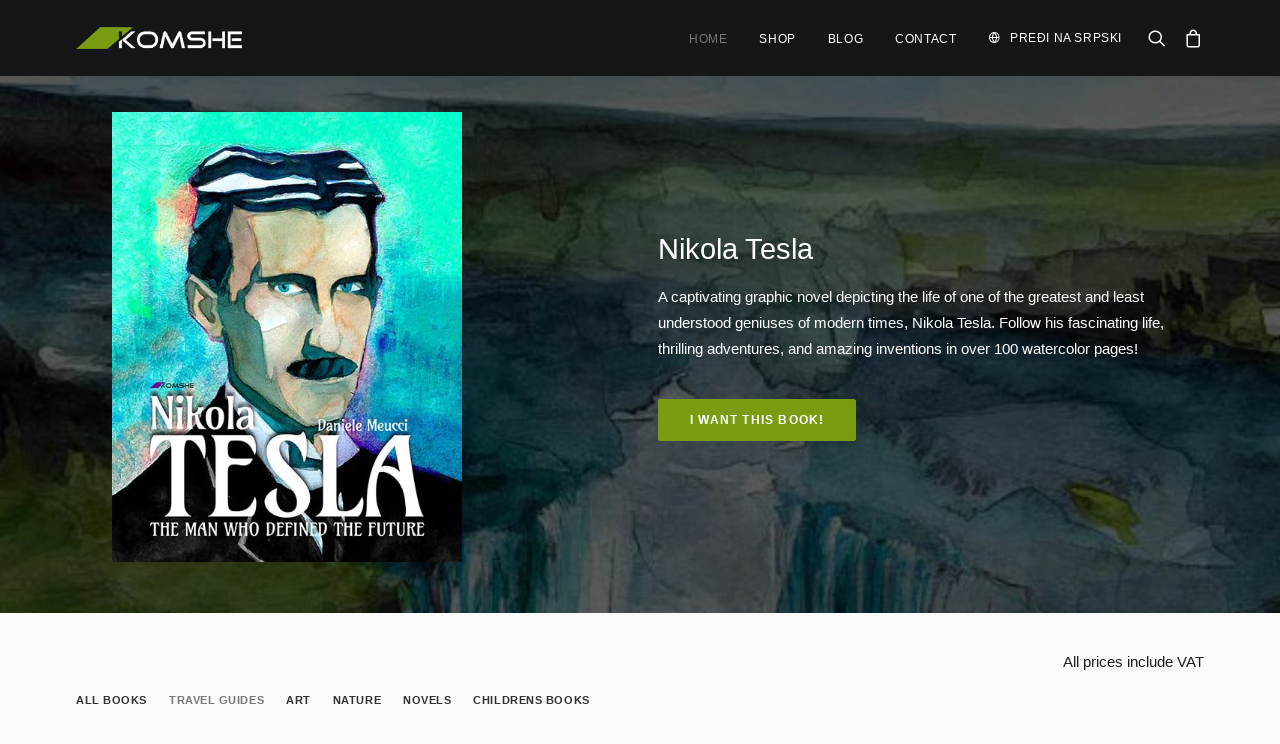

--- FILE ---
content_type: text/html; charset=UTF-8
request_url: https://komshe.com/eng/?id=index-204671&ucat=23
body_size: 17648
content:
<!DOCTYPE html>
<html class="no-touch" lang="en-US" xmlns="http://www.w3.org/1999/xhtml">
<head>
<meta http-equiv="Content-Type" content="text/html; charset=UTF-8">
<meta name="viewport" content="width=device-width, initial-scale=1">
<link rel="profile" href="http://gmpg.org/xfn/11">
<link rel="pingback" href="https://komshe.com/eng/xmlrpc.php">
<meta name='robots' content='index, follow, max-image-preview:large, max-snippet:-1, max-video-preview:-1' />
	<style>img:is([sizes="auto" i], [sizes^="auto," i]) { contain-intrinsic-size: 3000px 1500px }</style>
	
<!-- Google Tag Manager for WordPress by gtm4wp.com -->
<script data-cfasync="false" data-pagespeed-no-defer>
	var gtm4wp_datalayer_name = "dataLayer";
	var dataLayer = dataLayer || [];
</script>
<!-- End Google Tag Manager for WordPress by gtm4wp.com -->
	<!-- This site is optimized with the Yoast SEO plugin v26.8 - https://yoast.com/product/yoast-seo-wordpress/ -->
	<title>Home - Komshe ENG</title>
	<link rel="canonical" href="https://komshe.com/eng/" />
	<meta property="og:locale" content="en_US" />
	<meta property="og:type" content="website" />
	<meta property="og:title" content="Home - Komshe ENG" />
	<meta property="og:url" content="https://komshe.com/eng/" />
	<meta property="og:site_name" content="Komshe ENG" />
	<meta property="article:modified_time" content="2021-11-20T20:40:14+00:00" />
	<meta name="twitter:card" content="summary_large_image" />
	<script type="application/ld+json" class="yoast-schema-graph">{"@context":"https://schema.org","@graph":[{"@type":"WebPage","@id":"https://komshe.com/eng/","url":"https://komshe.com/eng/","name":"Home - Komshe ENG","isPartOf":{"@id":"https://komshe.com/eng/#website"},"datePublished":"2021-11-20T11:06:55+00:00","dateModified":"2021-11-20T20:40:14+00:00","breadcrumb":{"@id":"https://komshe.com/eng/#breadcrumb"},"inLanguage":"en-US","potentialAction":[{"@type":"ReadAction","target":["https://komshe.com/eng/"]}]},{"@type":"BreadcrumbList","@id":"https://komshe.com/eng/#breadcrumb","itemListElement":[{"@type":"ListItem","position":1,"name":"Home"}]},{"@type":"WebSite","@id":"https://komshe.com/eng/#website","url":"https://komshe.com/eng/","name":"Komshe ENG","description":"Books you will love!","potentialAction":[{"@type":"SearchAction","target":{"@type":"EntryPoint","urlTemplate":"https://komshe.com/eng/?s={search_term_string}"},"query-input":{"@type":"PropertyValueSpecification","valueRequired":true,"valueName":"search_term_string"}}],"inLanguage":"en-US"}]}</script>
	<!-- / Yoast SEO plugin. -->


<link rel="alternate" type="application/rss+xml" title="Komshe ENG &raquo; Feed" href="https://komshe.com/eng/feed/" />
<link rel="alternate" type="application/rss+xml" title="Komshe ENG &raquo; Comments Feed" href="https://komshe.com/eng/comments/feed/" />
<script type="text/javascript">
/* <![CDATA[ */
window._wpemojiSettings = {"baseUrl":"https:\/\/s.w.org\/images\/core\/emoji\/16.0.1\/72x72\/","ext":".png","svgUrl":"https:\/\/s.w.org\/images\/core\/emoji\/16.0.1\/svg\/","svgExt":".svg","source":{"concatemoji":"https:\/\/komshe.com\/eng\/wp-includes\/js\/wp-emoji-release.min.js?ver=6.8.3"}};
/*! This file is auto-generated */
!function(s,n){var o,i,e;function c(e){try{var t={supportTests:e,timestamp:(new Date).valueOf()};sessionStorage.setItem(o,JSON.stringify(t))}catch(e){}}function p(e,t,n){e.clearRect(0,0,e.canvas.width,e.canvas.height),e.fillText(t,0,0);var t=new Uint32Array(e.getImageData(0,0,e.canvas.width,e.canvas.height).data),a=(e.clearRect(0,0,e.canvas.width,e.canvas.height),e.fillText(n,0,0),new Uint32Array(e.getImageData(0,0,e.canvas.width,e.canvas.height).data));return t.every(function(e,t){return e===a[t]})}function u(e,t){e.clearRect(0,0,e.canvas.width,e.canvas.height),e.fillText(t,0,0);for(var n=e.getImageData(16,16,1,1),a=0;a<n.data.length;a++)if(0!==n.data[a])return!1;return!0}function f(e,t,n,a){switch(t){case"flag":return n(e,"\ud83c\udff3\ufe0f\u200d\u26a7\ufe0f","\ud83c\udff3\ufe0f\u200b\u26a7\ufe0f")?!1:!n(e,"\ud83c\udde8\ud83c\uddf6","\ud83c\udde8\u200b\ud83c\uddf6")&&!n(e,"\ud83c\udff4\udb40\udc67\udb40\udc62\udb40\udc65\udb40\udc6e\udb40\udc67\udb40\udc7f","\ud83c\udff4\u200b\udb40\udc67\u200b\udb40\udc62\u200b\udb40\udc65\u200b\udb40\udc6e\u200b\udb40\udc67\u200b\udb40\udc7f");case"emoji":return!a(e,"\ud83e\udedf")}return!1}function g(e,t,n,a){var r="undefined"!=typeof WorkerGlobalScope&&self instanceof WorkerGlobalScope?new OffscreenCanvas(300,150):s.createElement("canvas"),o=r.getContext("2d",{willReadFrequently:!0}),i=(o.textBaseline="top",o.font="600 32px Arial",{});return e.forEach(function(e){i[e]=t(o,e,n,a)}),i}function t(e){var t=s.createElement("script");t.src=e,t.defer=!0,s.head.appendChild(t)}"undefined"!=typeof Promise&&(o="wpEmojiSettingsSupports",i=["flag","emoji"],n.supports={everything:!0,everythingExceptFlag:!0},e=new Promise(function(e){s.addEventListener("DOMContentLoaded",e,{once:!0})}),new Promise(function(t){var n=function(){try{var e=JSON.parse(sessionStorage.getItem(o));if("object"==typeof e&&"number"==typeof e.timestamp&&(new Date).valueOf()<e.timestamp+604800&&"object"==typeof e.supportTests)return e.supportTests}catch(e){}return null}();if(!n){if("undefined"!=typeof Worker&&"undefined"!=typeof OffscreenCanvas&&"undefined"!=typeof URL&&URL.createObjectURL&&"undefined"!=typeof Blob)try{var e="postMessage("+g.toString()+"("+[JSON.stringify(i),f.toString(),p.toString(),u.toString()].join(",")+"));",a=new Blob([e],{type:"text/javascript"}),r=new Worker(URL.createObjectURL(a),{name:"wpTestEmojiSupports"});return void(r.onmessage=function(e){c(n=e.data),r.terminate(),t(n)})}catch(e){}c(n=g(i,f,p,u))}t(n)}).then(function(e){for(var t in e)n.supports[t]=e[t],n.supports.everything=n.supports.everything&&n.supports[t],"flag"!==t&&(n.supports.everythingExceptFlag=n.supports.everythingExceptFlag&&n.supports[t]);n.supports.everythingExceptFlag=n.supports.everythingExceptFlag&&!n.supports.flag,n.DOMReady=!1,n.readyCallback=function(){n.DOMReady=!0}}).then(function(){return e}).then(function(){var e;n.supports.everything||(n.readyCallback(),(e=n.source||{}).concatemoji?t(e.concatemoji):e.wpemoji&&e.twemoji&&(t(e.twemoji),t(e.wpemoji)))}))}((window,document),window._wpemojiSettings);
/* ]]> */
</script>
<style id='wp-emoji-styles-inline-css' type='text/css'>

	img.wp-smiley, img.emoji {
		display: inline !important;
		border: none !important;
		box-shadow: none !important;
		height: 1em !important;
		width: 1em !important;
		margin: 0 0.07em !important;
		vertical-align: -0.1em !important;
		background: none !important;
		padding: 0 !important;
	}
</style>
<link rel='stylesheet' id='wp-block-library-css' href='https://komshe.com/eng/wp-includes/css/dist/block-library/style.min.css?ver=6.8.3' type='text/css' media='all' />
<style id='classic-theme-styles-inline-css' type='text/css'>
/*! This file is auto-generated */
.wp-block-button__link{color:#fff;background-color:#32373c;border-radius:9999px;box-shadow:none;text-decoration:none;padding:calc(.667em + 2px) calc(1.333em + 2px);font-size:1.125em}.wp-block-file__button{background:#32373c;color:#fff;text-decoration:none}
</style>
<style id='global-styles-inline-css' type='text/css'>
:root{--wp--preset--aspect-ratio--square: 1;--wp--preset--aspect-ratio--4-3: 4/3;--wp--preset--aspect-ratio--3-4: 3/4;--wp--preset--aspect-ratio--3-2: 3/2;--wp--preset--aspect-ratio--2-3: 2/3;--wp--preset--aspect-ratio--16-9: 16/9;--wp--preset--aspect-ratio--9-16: 9/16;--wp--preset--color--black: #000000;--wp--preset--color--cyan-bluish-gray: #abb8c3;--wp--preset--color--white: #ffffff;--wp--preset--color--pale-pink: #f78da7;--wp--preset--color--vivid-red: #cf2e2e;--wp--preset--color--luminous-vivid-orange: #ff6900;--wp--preset--color--luminous-vivid-amber: #fcb900;--wp--preset--color--light-green-cyan: #7bdcb5;--wp--preset--color--vivid-green-cyan: #00d084;--wp--preset--color--pale-cyan-blue: #8ed1fc;--wp--preset--color--vivid-cyan-blue: #0693e3;--wp--preset--color--vivid-purple: #9b51e0;--wp--preset--gradient--vivid-cyan-blue-to-vivid-purple: linear-gradient(135deg,rgba(6,147,227,1) 0%,rgb(155,81,224) 100%);--wp--preset--gradient--light-green-cyan-to-vivid-green-cyan: linear-gradient(135deg,rgb(122,220,180) 0%,rgb(0,208,130) 100%);--wp--preset--gradient--luminous-vivid-amber-to-luminous-vivid-orange: linear-gradient(135deg,rgba(252,185,0,1) 0%,rgba(255,105,0,1) 100%);--wp--preset--gradient--luminous-vivid-orange-to-vivid-red: linear-gradient(135deg,rgba(255,105,0,1) 0%,rgb(207,46,46) 100%);--wp--preset--gradient--very-light-gray-to-cyan-bluish-gray: linear-gradient(135deg,rgb(238,238,238) 0%,rgb(169,184,195) 100%);--wp--preset--gradient--cool-to-warm-spectrum: linear-gradient(135deg,rgb(74,234,220) 0%,rgb(151,120,209) 20%,rgb(207,42,186) 40%,rgb(238,44,130) 60%,rgb(251,105,98) 80%,rgb(254,248,76) 100%);--wp--preset--gradient--blush-light-purple: linear-gradient(135deg,rgb(255,206,236) 0%,rgb(152,150,240) 100%);--wp--preset--gradient--blush-bordeaux: linear-gradient(135deg,rgb(254,205,165) 0%,rgb(254,45,45) 50%,rgb(107,0,62) 100%);--wp--preset--gradient--luminous-dusk: linear-gradient(135deg,rgb(255,203,112) 0%,rgb(199,81,192) 50%,rgb(65,88,208) 100%);--wp--preset--gradient--pale-ocean: linear-gradient(135deg,rgb(255,245,203) 0%,rgb(182,227,212) 50%,rgb(51,167,181) 100%);--wp--preset--gradient--electric-grass: linear-gradient(135deg,rgb(202,248,128) 0%,rgb(113,206,126) 100%);--wp--preset--gradient--midnight: linear-gradient(135deg,rgb(2,3,129) 0%,rgb(40,116,252) 100%);--wp--preset--font-size--small: 13px;--wp--preset--font-size--medium: 20px;--wp--preset--font-size--large: 36px;--wp--preset--font-size--x-large: 42px;--wp--preset--spacing--20: 0.44rem;--wp--preset--spacing--30: 0.67rem;--wp--preset--spacing--40: 1rem;--wp--preset--spacing--50: 1.5rem;--wp--preset--spacing--60: 2.25rem;--wp--preset--spacing--70: 3.38rem;--wp--preset--spacing--80: 5.06rem;--wp--preset--shadow--natural: 6px 6px 9px rgba(0, 0, 0, 0.2);--wp--preset--shadow--deep: 12px 12px 50px rgba(0, 0, 0, 0.4);--wp--preset--shadow--sharp: 6px 6px 0px rgba(0, 0, 0, 0.2);--wp--preset--shadow--outlined: 6px 6px 0px -3px rgba(255, 255, 255, 1), 6px 6px rgba(0, 0, 0, 1);--wp--preset--shadow--crisp: 6px 6px 0px rgba(0, 0, 0, 1);}:where(.is-layout-flex){gap: 0.5em;}:where(.is-layout-grid){gap: 0.5em;}body .is-layout-flex{display: flex;}.is-layout-flex{flex-wrap: wrap;align-items: center;}.is-layout-flex > :is(*, div){margin: 0;}body .is-layout-grid{display: grid;}.is-layout-grid > :is(*, div){margin: 0;}:where(.wp-block-columns.is-layout-flex){gap: 2em;}:where(.wp-block-columns.is-layout-grid){gap: 2em;}:where(.wp-block-post-template.is-layout-flex){gap: 1.25em;}:where(.wp-block-post-template.is-layout-grid){gap: 1.25em;}.has-black-color{color: var(--wp--preset--color--black) !important;}.has-cyan-bluish-gray-color{color: var(--wp--preset--color--cyan-bluish-gray) !important;}.has-white-color{color: var(--wp--preset--color--white) !important;}.has-pale-pink-color{color: var(--wp--preset--color--pale-pink) !important;}.has-vivid-red-color{color: var(--wp--preset--color--vivid-red) !important;}.has-luminous-vivid-orange-color{color: var(--wp--preset--color--luminous-vivid-orange) !important;}.has-luminous-vivid-amber-color{color: var(--wp--preset--color--luminous-vivid-amber) !important;}.has-light-green-cyan-color{color: var(--wp--preset--color--light-green-cyan) !important;}.has-vivid-green-cyan-color{color: var(--wp--preset--color--vivid-green-cyan) !important;}.has-pale-cyan-blue-color{color: var(--wp--preset--color--pale-cyan-blue) !important;}.has-vivid-cyan-blue-color{color: var(--wp--preset--color--vivid-cyan-blue) !important;}.has-vivid-purple-color{color: var(--wp--preset--color--vivid-purple) !important;}.has-black-background-color{background-color: var(--wp--preset--color--black) !important;}.has-cyan-bluish-gray-background-color{background-color: var(--wp--preset--color--cyan-bluish-gray) !important;}.has-white-background-color{background-color: var(--wp--preset--color--white) !important;}.has-pale-pink-background-color{background-color: var(--wp--preset--color--pale-pink) !important;}.has-vivid-red-background-color{background-color: var(--wp--preset--color--vivid-red) !important;}.has-luminous-vivid-orange-background-color{background-color: var(--wp--preset--color--luminous-vivid-orange) !important;}.has-luminous-vivid-amber-background-color{background-color: var(--wp--preset--color--luminous-vivid-amber) !important;}.has-light-green-cyan-background-color{background-color: var(--wp--preset--color--light-green-cyan) !important;}.has-vivid-green-cyan-background-color{background-color: var(--wp--preset--color--vivid-green-cyan) !important;}.has-pale-cyan-blue-background-color{background-color: var(--wp--preset--color--pale-cyan-blue) !important;}.has-vivid-cyan-blue-background-color{background-color: var(--wp--preset--color--vivid-cyan-blue) !important;}.has-vivid-purple-background-color{background-color: var(--wp--preset--color--vivid-purple) !important;}.has-black-border-color{border-color: var(--wp--preset--color--black) !important;}.has-cyan-bluish-gray-border-color{border-color: var(--wp--preset--color--cyan-bluish-gray) !important;}.has-white-border-color{border-color: var(--wp--preset--color--white) !important;}.has-pale-pink-border-color{border-color: var(--wp--preset--color--pale-pink) !important;}.has-vivid-red-border-color{border-color: var(--wp--preset--color--vivid-red) !important;}.has-luminous-vivid-orange-border-color{border-color: var(--wp--preset--color--luminous-vivid-orange) !important;}.has-luminous-vivid-amber-border-color{border-color: var(--wp--preset--color--luminous-vivid-amber) !important;}.has-light-green-cyan-border-color{border-color: var(--wp--preset--color--light-green-cyan) !important;}.has-vivid-green-cyan-border-color{border-color: var(--wp--preset--color--vivid-green-cyan) !important;}.has-pale-cyan-blue-border-color{border-color: var(--wp--preset--color--pale-cyan-blue) !important;}.has-vivid-cyan-blue-border-color{border-color: var(--wp--preset--color--vivid-cyan-blue) !important;}.has-vivid-purple-border-color{border-color: var(--wp--preset--color--vivid-purple) !important;}.has-vivid-cyan-blue-to-vivid-purple-gradient-background{background: var(--wp--preset--gradient--vivid-cyan-blue-to-vivid-purple) !important;}.has-light-green-cyan-to-vivid-green-cyan-gradient-background{background: var(--wp--preset--gradient--light-green-cyan-to-vivid-green-cyan) !important;}.has-luminous-vivid-amber-to-luminous-vivid-orange-gradient-background{background: var(--wp--preset--gradient--luminous-vivid-amber-to-luminous-vivid-orange) !important;}.has-luminous-vivid-orange-to-vivid-red-gradient-background{background: var(--wp--preset--gradient--luminous-vivid-orange-to-vivid-red) !important;}.has-very-light-gray-to-cyan-bluish-gray-gradient-background{background: var(--wp--preset--gradient--very-light-gray-to-cyan-bluish-gray) !important;}.has-cool-to-warm-spectrum-gradient-background{background: var(--wp--preset--gradient--cool-to-warm-spectrum) !important;}.has-blush-light-purple-gradient-background{background: var(--wp--preset--gradient--blush-light-purple) !important;}.has-blush-bordeaux-gradient-background{background: var(--wp--preset--gradient--blush-bordeaux) !important;}.has-luminous-dusk-gradient-background{background: var(--wp--preset--gradient--luminous-dusk) !important;}.has-pale-ocean-gradient-background{background: var(--wp--preset--gradient--pale-ocean) !important;}.has-electric-grass-gradient-background{background: var(--wp--preset--gradient--electric-grass) !important;}.has-midnight-gradient-background{background: var(--wp--preset--gradient--midnight) !important;}.has-small-font-size{font-size: var(--wp--preset--font-size--small) !important;}.has-medium-font-size{font-size: var(--wp--preset--font-size--medium) !important;}.has-large-font-size{font-size: var(--wp--preset--font-size--large) !important;}.has-x-large-font-size{font-size: var(--wp--preset--font-size--x-large) !important;}
:where(.wp-block-post-template.is-layout-flex){gap: 1.25em;}:where(.wp-block-post-template.is-layout-grid){gap: 1.25em;}
:where(.wp-block-columns.is-layout-flex){gap: 2em;}:where(.wp-block-columns.is-layout-grid){gap: 2em;}
:root :where(.wp-block-pullquote){font-size: 1.5em;line-height: 1.6;}
</style>
<style id='woocommerce-inline-inline-css' type='text/css'>
.woocommerce form .form-row .required { visibility: visible; }
</style>
<link rel='stylesheet' id='uncode-style-css' href='https://komshe.com/eng/wp-content/themes/uncode/library/css/style.css?ver=1921624532' type='text/css' media='all' />
<style id='uncode-style-inline-css' type='text/css'>

@media (min-width: 960px) { .limit-width { max-width: 1200px; margin: auto;}}
.menu-primary ul.menu-smart > li > a, .menu-primary ul.menu-smart li.dropdown > a, .menu-primary ul.menu-smart li.mega-menu > a, .vmenu-container ul.menu-smart > li > a, .vmenu-container ul.menu-smart li.dropdown > a { text-transform: uppercase; }
#changer-back-color { transition: background-color 1000ms cubic-bezier(0.25, 1, 0.5, 1) !important; } #changer-back-color > div { transition: opacity 1000ms cubic-bezier(0.25, 1, 0.5, 1) !important; } body.bg-changer-init.disable-hover .main-wrapper .style-light,  body.bg-changer-init.disable-hover .main-wrapper .style-light h1,  body.bg-changer-init.disable-hover .main-wrapper .style-light h2, body.bg-changer-init.disable-hover .main-wrapper .style-light h3, body.bg-changer-init.disable-hover .main-wrapper .style-light h4, body.bg-changer-init.disable-hover .main-wrapper .style-light h5, body.bg-changer-init.disable-hover .main-wrapper .style-light h6, body.bg-changer-init.disable-hover .main-wrapper .style-light a, body.bg-changer-init.disable-hover .main-wrapper .style-dark, body.bg-changer-init.disable-hover .main-wrapper .style-dark h1, body.bg-changer-init.disable-hover .main-wrapper .style-dark h2, body.bg-changer-init.disable-hover .main-wrapper .style-dark h3, body.bg-changer-init.disable-hover .main-wrapper .style-dark h4, body.bg-changer-init.disable-hover .main-wrapper .style-dark h5, body.bg-changer-init.disable-hover .main-wrapper .style-dark h6, body.bg-changer-init.disable-hover .main-wrapper .style-dark a { transition: color 1000ms cubic-bezier(0.25, 1, 0.5, 1) !important; }
</style>
<link rel='stylesheet' id='uncode-woocommerce-css' href='https://komshe.com/eng/wp-content/themes/uncode/library/css/woocommerce.css?ver=1921624532' type='text/css' media='all' />
<link rel='stylesheet' id='uncode-icons-css' href='https://komshe.com/eng/wp-content/themes/uncode/library/css/uncode-icons.css?ver=1921624532' type='text/css' media='all' />
<link rel='stylesheet' id='uncode-custom-style-css' href='https://komshe.com/eng/wp-content/themes/uncode/library/css/style-custom3.css?ver=1921624532' type='text/css' media='all' />
<style id='uncode-custom-style-inline-css' type='text/css'>
ul.pagination li.page-prev, ul.pagination li.page-next {display:none !important;}li.additional_information_tab {display:none !important;}div.tab-content {display:none !important;}
</style>
<script type="text/javascript" src="https://komshe.com/eng/wp-includes/js/jquery/jquery.min.js?ver=3.7.1" id="jquery-core-js"></script>
<script type="text/javascript" src="https://komshe.com/eng/wp-includes/js/jquery/jquery-migrate.min.js?ver=3.4.1" id="jquery-migrate-js"></script>
<script type="text/javascript" src="https://komshe.com/eng/wp-content/plugins/woocommerce/assets/js/jquery-blockui/jquery.blockUI.min.js?ver=2.7.0-wc.10.4.3" id="wc-jquery-blockui-js" data-wp-strategy="defer"></script>
<script type="text/javascript" id="wc-add-to-cart-js-extra">
/* <![CDATA[ */
var wc_add_to_cart_params = {"ajax_url":"\/eng\/wp-admin\/admin-ajax.php","wc_ajax_url":"\/eng\/?wc-ajax=%%endpoint%%","i18n_view_cart":"View cart","cart_url":"https:\/\/komshe.com\/eng\/cart\/","is_cart":"","cart_redirect_after_add":"no"};
/* ]]> */
</script>
<script type="text/javascript" src="https://komshe.com/eng/wp-content/plugins/woocommerce/assets/js/frontend/add-to-cart.min.js?ver=10.4.3" id="wc-add-to-cart-js" data-wp-strategy="defer"></script>
<script type="text/javascript" src="https://komshe.com/eng/wp-content/plugins/woocommerce/assets/js/js-cookie/js.cookie.min.js?ver=2.1.4-wc.10.4.3" id="wc-js-cookie-js" data-wp-strategy="defer"></script>
<script type="text/javascript" id="woocommerce-js-extra">
/* <![CDATA[ */
var woocommerce_params = {"ajax_url":"\/eng\/wp-admin\/admin-ajax.php","wc_ajax_url":"\/eng\/?wc-ajax=%%endpoint%%","i18n_password_show":"Show password","i18n_password_hide":"Hide password"};
/* ]]> */
</script>
<script type="text/javascript" src="https://komshe.com/eng/wp-content/plugins/woocommerce/assets/js/frontend/woocommerce.min.js?ver=10.4.3" id="woocommerce-js" defer="defer" data-wp-strategy="defer"></script>
<script type="text/javascript" src="https://komshe.com/eng/wp-content/plugins/uncode-js_composer/assets/js/vendors/woocommerce-add-to-cart.js?ver=8.5" id="vc_woocommerce-add-to-cart-js-js"></script>
<script type="text/javascript" src="/eng/wp-content/themes/uncode/library/js/ai-uncode.js" id="uncodeAI" data-home="/eng/" data-path="/eng/" data-breakpoints-images="258,516,720,1032,1440,2064,2880" id="ai-uncode-js"></script>
<script type="text/javascript" id="uncode-init-js-extra">
/* <![CDATA[ */
var SiteParameters = {"days":"days","hours":"hours","minutes":"minutes","seconds":"seconds","constant_scroll":"on","scroll_speed":"2","parallax_factor":"0.25","loading":"Loading\u2026","slide_name":"slide","slide_footer":"footer","ajax_url":"https:\/\/komshe.com\/eng\/wp-admin\/admin-ajax.php","nonce_adaptive_images":"fb7911c758","nonce_srcset_async":"4990e0ca4a","enable_debug":"","block_mobile_videos":"","is_frontend_editor":"","main_width":["1200","px"],"mobile_parallax_allowed":"","listen_for_screen_update":"1","wireframes_plugin_active":"","sticky_elements":"off","resize_quality":"90","register_metadata":"","bg_changer_time":"1000","update_wc_fragments":"1","optimize_shortpixel_image":"","menu_mobile_offcanvas_gap":"45","custom_cursor_selector":"[href], .trigger-overlay, .owl-next, .owl-prev, .owl-dot, input[type=\"submit\"], input[type=\"checkbox\"], button[type=\"submit\"], a[class^=\"ilightbox\"], .ilightbox-thumbnail, .ilightbox-prev, .ilightbox-next, .overlay-close, .unmodal-close, .qty-inset > span, .share-button li, .uncode-post-titles .tmb.tmb-click-area, .btn-link, .tmb-click-row .t-inside, .lg-outer button, .lg-thumb img, a[data-lbox], .uncode-close-offcanvas-overlay, .uncode-nav-next, .uncode-nav-prev, .uncode-nav-index","mobile_parallax_animation":"","lbox_enhanced":"","native_media_player":"1","vimeoPlayerParams":"?autoplay=0","ajax_filter_key_search":"key","ajax_filter_key_unfilter":"unfilter","index_pagination_disable_scroll":"","index_pagination_scroll_to":"","uncode_wc_popup_cart_qty":"","disable_hover_hack":"","uncode_nocookie":"","menuHideOnClick":"1","smoothScroll":"off","smoothScrollDisableHover":"","smoothScrollQuery":"960","uncode_force_onepage_dots":"","uncode_smooth_scroll_safe":"","uncode_lb_add_galleries":", .gallery","uncode_lb_add_items":", .gallery .gallery-item a","uncode_prev_label":"Previous","uncode_next_label":"Next","uncode_slide_label":"Slide","uncode_share_label":"Share on %","uncode_has_ligatures":"","uncode_is_accessible":"","uncode_carousel_itemSelector":"*:not(.hidden)","uncode_adaptive":"1","ai_breakpoints":"258,516,720,1032,1440,2064,2880","uncode_limit_width":"1200px"};
/* ]]> */
</script>
<script type="text/javascript" src="https://komshe.com/eng/wp-content/themes/uncode/library/js/init.js?ver=1921624532" id="uncode-init-js"></script>
<script></script><link rel="https://api.w.org/" href="https://komshe.com/eng/wp-json/" /><link rel="alternate" title="JSON" type="application/json" href="https://komshe.com/eng/wp-json/wp/v2/pages/42" /><link rel="EditURI" type="application/rsd+xml" title="RSD" href="https://komshe.com/eng/xmlrpc.php?rsd" />
<meta name="generator" content="WordPress 6.8.3" />
<meta name="generator" content="WooCommerce 10.4.3" />
<link rel='shortlink' href='https://komshe.com/eng/' />
<link rel="alternate" title="oEmbed (JSON)" type="application/json+oembed" href="https://komshe.com/eng/wp-json/oembed/1.0/embed?url=https%3A%2F%2Fkomshe.com%2Feng%2F" />
<link rel="alternate" title="oEmbed (XML)" type="text/xml+oembed" href="https://komshe.com/eng/wp-json/oembed/1.0/embed?url=https%3A%2F%2Fkomshe.com%2Feng%2F&#038;format=xml" />

<!-- Google Tag Manager for WordPress by gtm4wp.com -->
<!-- GTM Container placement set to footer -->
<script data-cfasync="false" data-pagespeed-no-defer>
</script>
<!-- End Google Tag Manager for WordPress by gtm4wp.com -->	<noscript><style>.woocommerce-product-gallery{ opacity: 1 !important; }</style></noscript>
	<link rel="icon" href="https://komshe.com/eng/wp-content/uploads/sites/3/2021/11/cropped-komshe-icon-32x32.png" sizes="32x32" />
<link rel="icon" href="https://komshe.com/eng/wp-content/uploads/sites/3/2021/11/cropped-komshe-icon-192x192.png" sizes="192x192" />
<link rel="apple-touch-icon" href="https://komshe.com/eng/wp-content/uploads/sites/3/2021/11/cropped-komshe-icon-180x180.png" />
<meta name="msapplication-TileImage" content="https://komshe.com/eng/wp-content/uploads/sites/3/2021/11/cropped-komshe-icon-270x270.png" />
<noscript><style> .wpb_animate_when_almost_visible { opacity: 1; }</style></noscript></head>
<body class="home wp-singular page-template-default page page-id-42 wp-theme-uncode  style-color-609348-bg theme-uncode woocommerce-no-js hormenu-position-left hmenu hmenu-position-right header-full-width main-center-align menu-mobile-transparent textual-accent-color menu-mobile-default mobile-parallax-not-allowed ilb-no-bounce unreg qw-body-scroll-disabled menu-sticky-fix no-qty-fx uncode-sidecart-mobile-disabled wpb-js-composer js-comp-ver-8.5 vc_responsive" data-border="0">

			<div id="vh_layout_help"></div><div class="body-borders" data-border="0"><div class="top-border body-border-shadow"></div><div class="right-border body-border-shadow"></div><div class="bottom-border body-border-shadow"></div><div class="left-border body-border-shadow"></div><div class="top-border style-light-bg"></div><div class="right-border style-light-bg"></div><div class="bottom-border style-light-bg"></div><div class="left-border style-light-bg"></div></div>	<div class="box-wrapper">
		<div class="box-container">
		<script type="text/javascript" id="initBox">UNCODE.initBox();</script>
		<div class="menu-wrapper menu-shrink menu-sticky">
													
													<header id="masthead" class="navbar menu-primary menu-dark submenu-dark menu-transparent menu-add-padding style-dark-original menu-absolute menu-with-logo">
														<div class="menu-container style-color-wayh-bg menu-no-borders" role="navigation">
															<div class="row-menu limit-width">
																<div class="row-menu-inner">
																	<div id="logo-container-mobile" class="col-lg-0 logo-container middle">
																		<div id="main-logo" class="navbar-header style-dark">
																			<a href="https://komshe.com/eng/" class="navbar-brand" data-minheight="18" aria-label="Komshe ENG"><div class="logo-image main-logo logo-skinnable" data-maxheight="22" style="height: 22px;"><img decoding="async" src="https://komshe.com/eng/wp-content/uploads/sites/3/2021/11/komshe_logo_footer_retina.png" alt="logo" width="544" height="72" class="img-responsive" /></div></a>
																		</div>
																		<div class="mmb-container"><div class="mobile-additional-icons"></div><div class="mobile-menu-button mobile-menu-button-dark lines-button" aria-label="Toggle menu" role="button" tabindex="0"><span class="lines"><span></span></span></div></div>
																	</div>
																	<div class="col-lg-12 main-menu-container middle">
																		<div class="menu-horizontal ">
																			<div class="menu-horizontal-inner">
																				<div class="nav navbar-nav navbar-main navbar-nav-first"><ul id="menu-main_menu" class="menu-primary-inner menu-smart sm" role="menu"><li role="menuitem"  id="menu-item-49" class="menu-item menu-item-type-post_type menu-item-object-page menu-item-home current-menu-item page_item page-item-42 current_page_item menu-item-49 active menu-item-link"><a href="https://komshe.com/eng/">Home<i class="fa fa-angle-right fa-dropdown"></i></a></li>
<li role="menuitem"  id="menu-item-18" class="menu-item menu-item-type-post_type menu-item-object-page menu-item-18 menu-item-link"><a href="https://komshe.com/eng/shop/">Shop<i class="fa fa-angle-right fa-dropdown"></i></a></li>
<li role="menuitem"  id="menu-item-24" class="menu-item menu-item-type-post_type menu-item-object-page menu-item-24 menu-item-link"><a href="https://komshe.com/eng/blog/">Blog<i class="fa fa-angle-right fa-dropdown"></i></a></li>
<li role="menuitem"  id="menu-item-23" class="menu-item menu-item-type-post_type menu-item-object-page menu-item-23 menu-item-link"><a href="https://komshe.com/eng/contact/">Contact<i class="fa fa-angle-right fa-dropdown"></i></a></li>
<li role="menuitem"  id="menu-item-50" class="menu-item menu-item-type-custom menu-item-object-custom menu-item-50 menu-item-link"><a href="https://komshe.com/sr/"><i class="menu-icon fa fa-globe3"></i>PREĐI NA SRPSKI<i class="fa fa-angle-right fa-dropdown"></i></a></li>
</ul></div><div class="uncode-close-offcanvas-mobile lines-button close navbar-mobile-el"><span class="lines"></span></div><div class="nav navbar-nav navbar-nav-last navbar-extra-icons"><ul class="menu-smart sm menu-icons menu-smart-social" role="menu"><li role="menuitem" class="menu-item-link search-icon style-dark dropdown "><a href="#" class="trigger-overlay search-icon" role="button" data-area="search" data-container="box-container" aria-label="Search">
													<i class="fa fa-search3"></i><span class="desktop-hidden"><span>Search</span></span><i class="fa fa-angle-down fa-dropdown desktop-hidden"></i>
													</a><ul role="menu" class="drop-menu desktop-hidden">
														<li role="menuitem">
															<form class="search" method="get" action="https://komshe.com/eng/">
																<input type="search" class="search-field no-livesearch" placeholder="Search…" value="" name="s" title="Search…" /></form>
														</li>
													</ul></li><li role="menuitem" class=" uncode-cart menu-item-link menu-item menu-item-has-children dropdown" role="menuitem" aria-label="Cart">
		<a href="https://komshe.com/eng/cart/" data-toggle="dropdown" class="dropdown-toggle" data-type="title" title="cart">
			<span class="cart-icon-container">
									<i class="fa fa-bag"></i><span class="desktop-hidden">Cart</span>
				
																<span class="badge" style="display: none;"></span>
											
				
				<i class="fa fa-angle-down fa-dropdown  desktop-hidden"></i>
			</span>
		</a>

					<ul role="menu" class="drop-menu sm-nowrap cart_list product_list_widget uncode-cart-dropdown">
									<li><span>Your cart is currently empty.</span></li>							</ul>
			</li></ul></div><div class="desktop-hidden menu-accordion-secondary">
														 							</div></div>
																		</div>
																	</div>
																</div>
															</div></div>
													</header>
												</div>			<script type="text/javascript" id="fixMenuHeight">UNCODE.fixMenuHeight();</script>
						<div class="main-wrapper">
				<div class="main-container">
					<div class="page-wrapper" role="main">
						<div class="sections-container" id="sections-container">
<div id="page-header"><div class="header-wrapper header-uncode-block">
									<div data-parent="true" class="vc_row style-color-wayh-bg vc_custom_1650314739069 row-container with-kburns with-parallax" style="padding-bottom: 50px ;" id="row-unique-0"><div class="row-background background-element">
											<div class="background-wrapper">
												<div class="background-inner adaptive-async" style="background-image: url(https://komshe.com/eng/wp-content/uploads/sites/3/2021/11/tesla-background-uai-258x172.jpg);background-repeat: no-repeat;background-position: center center;background-size: cover;" data-uniqueid="299-642215" data-guid="https://komshe.com/eng/wp-content/uploads/sites/3/2021/11/tesla-background.jpg" data-path="2021/11/tesla-background.jpg" data-width="1128" data-height="752" data-singlew="12" data-singleh="null" data-crop=""></div>
												<div class="block-bg-overlay style-color-jevc-bg" style="opacity: 0.65;"></div>
											</div>
										</div><div class="row no-top-padding one-bottom-padding double-h-padding limit-width row-parent row-header"><div class="wpb_row row-inner"><div class="wpb_column pos-middle pos-center align_center column_parent col-lg-12 no-internal-gutter"><div class="uncol style-dark"  ><div class="uncoltable"><div class="uncell no-block-padding" ><div class="uncont" ><div class="empty-space empty-single" ><span class="empty-space-inner"></span></div>
<div class="vc_row row-internal row-container"><div class="row row-child"><div class="wpb_row row-inner"><div class="wpb_column pos-top pos-center align_left column_child col-lg-6 single-internal-gutter"><div class="uncol style-light" ><div class="uncoltable"><div class="uncell no-block-padding" ><div class="uncont" ><div class="uncode-single-media  text-left"><div class="single-wrapper" style="max-width: 350px;"><div class="tmb tmb-light  tmb-media-first tmb-media-last tmb-content-overlay tmb-no-bg"><div class="t-inside"><div class="t-entry-visual"><div class="t-entry-visual-tc"><div class="uncode-single-media-wrapper"><img fetchpriority="high" decoding="async" class="adaptive-async wp-image-300" src="https://komshe.com/eng/wp-content/uploads/sites/3/2021/11/tesla-naslovna-eng-uai-258x331.jpg" width="258" height="331" alt="" data-uniqueid="300-203436" data-guid="https://komshe.com/eng/wp-content/uploads/sites/3/2021/11/tesla-naslovna-eng.jpg" data-path="2021/11/tesla-naslovna-eng.jpg" data-width="467" data-height="600" data-singlew="350" data-singleh="" data-crop="" data-fixed="width"></div>
					</div>
				</div></div></div></div></div></div></div></div></div></div><div class="wpb_column pos-middle pos-center align_left column_child col-lg-6 single-internal-gutter"><div class="uncol style-dark" ><div class="uncoltable"><div class="uncell no-block-padding" ><div class="uncont" ><div class="uncode_text_column" ><h2>Nikola Tesla</h2>
<p>A captivating graphic novel depicting the life of one of the greatest and least understood geniuses of modern times, Nikola Tesla. Follow his fascinating life, thrilling adventures, and amazing inventions in over 100 watercolor pages!</p>
</div><span class="btn-container" ><a role="button"  href="https://komshe.com/eng/shop/nikola-tesla/" class="custom-link btn border-width-0 btn-color-102877 btn-icon-left" title="Nikola Tesla">I want this book!</a></span></div></div></div></div></div></div></div></div></div></div></div></div></div><script id="script-row-unique-0" data-row="script-row-unique-0" type="text/javascript" class="vc_controls">UNCODE.initRow(document.getElementById("row-unique-0"));</script></div></div></div></div></div><script type="text/javascript">UNCODE.initHeader();</script><article id="post-42" class="page-body style-color-609348-bg post-42 page type-page status-publish hentry">
						<div class="post-wrapper">
							<div class="post-body"><div class="post-content un-no-sidebar-layout"><div data-parent="true" class="vc_row row-container" id="row-unique-2"><div class="row col-half-gutter single-top-padding no-bottom-padding single-h-padding limit-width row-parent" data-height-ratio="1"><div class="wpb_row row-inner"><div class="wpb_column pos-middle pos-center align_left column_parent col-lg-6 single-internal-gutter"><div class="uncol style-light unexpand"  ><div class="uncoltable"><div class="uncell one-block-padding" ><div class="uncont" ></div></div></div></div></div><div class="wpb_column pos-top pos-center align_left column_parent col-lg-6 single-internal-gutter"><div class="uncol style-light"  ><div class="uncoltable"><div class="uncell no-block-padding" ><div class="uncont" ><div class="uncode_text_column vc_custom_1638661732022"  style="margin-top: 20px ;margin-bottom: 20px ;"><p style="text-align: right;">All prices include VAT</p>
</div></div></div></div></div></div><script id="script-row-unique-2" data-row="script-row-unique-2" type="text/javascript" class="vc_controls">UNCODE.initRow(document.getElementById("row-unique-2"));</script></div></div></div><div data-parent="true" class="vc_row Shop row-container" id="row-unique-3"><div class="row no-top-padding single-bottom-padding single-h-padding limit-width row-parent"><div class="wpb_row row-inner"><div class="wpb_column pos-top pos-center align_left column_parent col-lg-12 single-internal-gutter"><div class="uncol style-light"  ><div class="uncoltable"><div class="uncell no-block-padding" ><div class="uncont" ><div id="index-204671" class="isotope-system isotope-general-light grid-general-light" >
												<div class="isotope-filters grid-filters menu-container has-cat-filters half-gutter filter-scroll submenu-light  text-uppercase menu-light">
												<div class="menu-horizontal text-left text-mobile-center filter-alignment-left ">
																							<ul class="menu-smart sm text-uppercase menu-smart--filter-cats " role="menu">
																											<li role="menuitem" class="filter-show-all">
										<span>
																																			<a role="button" href="https://komshe.com/eng" class="  isotope-nav-link grid-nav-link">
											All Books</a>
										</span>
									</li>
																				
												
												<li role="menuitem" class="filter-cat-23 filter-cat"><span><a role="button" href="https://komshe.com/eng?id=index-204671&#038;ucat=23" class="active  isotope-nav-link grid-nav-link">Travel Guides</a></span></li>
																																
												
												<li role="menuitem" class="filter-cat-18 filter-cat"><span><a role="button" href="https://komshe.com/eng?id=index-204671&#038;ucat=18" class="  isotope-nav-link grid-nav-link">Art</a></span></li>
																																
												
												<li role="menuitem" class="filter-cat-25 filter-cat"><span><a role="button" href="https://komshe.com/eng?id=index-204671&#038;ucat=25" class="  isotope-nav-link grid-nav-link">Nature</a></span></li>
																																
												
												<li role="menuitem" class="filter-cat-20 filter-cat"><span><a role="button" href="https://komshe.com/eng?id=index-204671&#038;ucat=20" class="  isotope-nav-link grid-nav-link">Novels</a></span></li>
																																
												
												<li role="menuitem" class="filter-cat-24 filter-cat"><span><a role="button" href="https://komshe.com/eng?id=index-204671&#038;ucat=24" class="  isotope-nav-link grid-nav-link">Childrens Books</a></span></li>
																													</ul>
							
							
							
								
								
													</div>
											</div>

										
														<div class="isotope-wrapper grid-wrapper half-gutter" >												<div class="isotope-container grid-container isotope-layout style-masonry isotope-pagination grid-pagination" data-type="masonry" data-layout="fitRows" data-lg="1000" data-md="600" data-sm="480" data-vp-height="">			<div class="tmb tmb-woocommerce atc-typography-inherit tmb-iso-w3 tmb-iso-h4 tmb-light tmb-overlay-text-anim tmb-overlay-anim tmb-content-center tmb-image-anim  grid-cat-25 grid-cat-23 tmb-id-402 tmb-content-under tmb-media-first tmb-no-bg" ><div class="t-inside no-anim" ><div class="t-entry-visual"><div class="t-entry-visual-tc"><div class="t-entry-visual-cont"><div class="dummy" style="padding-top: 100%;"></div><a role="button" tabindex="-1" href="https://komshe.com/eng/shop/planine-i-planinski-vrhovi-u-srbiji/" class="pushed" target="_self" data-lb-index="0"><div class="t-entry-visual-overlay"><div class="t-entry-visual-overlay-in style-dark-bg" style="opacity: 0.2;"></div></div><img decoding="async" class="adaptive-async wp-image-403" src="https://komshe.com/eng/wp-content/uploads/sites/3/2025/03/planine-i-planinski-vrhovi-u-srbiji-uai-258x258.jpg" width="258" height="258" alt="" data-uniqueid="403-182182" data-guid="https://komshe.com/eng/wp-content/uploads/sites/3/2025/03/planine-i-planinski-vrhovi-u-srbiji.jpg" data-path="2025/03/planine-i-planinski-vrhovi-u-srbiji.jpg" data-width="600" data-height="600" data-singlew="3" data-singleh="4" data-crop="" /></a><div class="add-to-cart-overlay"><a href="/eng/?id=index-204671&#038;ucat=23&#038;add-to-cart=402" aria-describedby="woocommerce_loop_add_to_cart_link_describedby_402" data-quantity="1" class="product_type_simple add_to_cart_button ajax_add_to_cart product_button_loop" data-product_id="402" data-product_sku="" aria-label="Add to cart: &ldquo;Planine i planinski vrhovi u Srbiji&rdquo;" rel="nofollow" data-success_message="&ldquo;Planine i planinski vrhovi u Srbiji&rdquo; has been added to your cart" role="button"><span class="add_to_cart_text">Add to cart</span><span class="view-cart added_to_cart"></span></a>
	<span id="woocommerce_loop_add_to_cart_link_describedby_402" class="screen-reader-text">
			</span>
</div></div>
					</div>
				</div><div class="t-entry-text">
									<div class="t-entry-text-tc half-block-padding"><div class="t-entry"><h3 class="t-entry-title h6 title-scale "><a href="https://komshe.com/eng/shop/planine-i-planinski-vrhovi-u-srbiji/" target="_self">Planine i planinski vrhovi u Srbiji</a></h3><span class="price h6 title-scale "><ins class="h3"><span class="woocommerce-Price-amount amount"><bdi>30.00&nbsp;<span class="woocommerce-Price-currencySymbol">&euro;</span></bdi></span></ins></span></div></div>
							</div></div></div><div class="tmb tmb-woocommerce atc-typography-inherit tmb-iso-w3 tmb-iso-h4 tmb-light tmb-overlay-text-anim tmb-overlay-anim tmb-content-center tmb-image-anim  grid-cat-23 tmb-id-365 tmb-content-under tmb-media-first tmb-no-bg" ><div class="t-inside no-anim" ><div class="t-entry-visual"><div class="t-entry-visual-tc"><div class="t-entry-visual-cont"><div class="dummy" style="padding-top: 100%;"></div><a role="button" tabindex="-1" href="https://komshe.com/eng/shop/check-buildings-of-belgrade/" class="pushed" target="_self" data-lb-index="1"><div class="t-entry-visual-overlay"><div class="t-entry-visual-overlay-in style-dark-bg" style="opacity: 0.2;"></div></div><img decoding="async" class="adaptive-async wp-image-366" src="https://komshe.com/eng/wp-content/uploads/sites/3/2024/07/check-buildings-of-belgrade-01-uai-258x258.jpg" width="258" height="258" alt="" data-uniqueid="366-182997" data-guid="https://komshe.com/eng/wp-content/uploads/sites/3/2024/07/check-buildings-of-belgrade-01.jpg" data-path="2024/07/check-buildings-of-belgrade-01.jpg" data-width="600" data-height="600" data-singlew="3" data-singleh="4" data-crop="" /></a><div class="add-to-cart-overlay"><a href="/eng/?id=index-204671&#038;ucat=23&#038;add-to-cart=365" aria-describedby="woocommerce_loop_add_to_cart_link_describedby_365" data-quantity="1" class="product_type_simple add_to_cart_button ajax_add_to_cart product_button_loop" data-product_id="365" data-product_sku="" aria-label="Add to cart: &ldquo;Check Buildings of Belgrade&rdquo;" rel="nofollow" data-success_message="&ldquo;Check Buildings of Belgrade&rdquo; has been added to your cart" role="button"><span class="add_to_cart_text">Add to cart</span><span class="view-cart added_to_cart"></span></a>
	<span id="woocommerce_loop_add_to_cart_link_describedby_365" class="screen-reader-text">
			</span>
</div></div>
					</div>
				</div><div class="t-entry-text">
									<div class="t-entry-text-tc half-block-padding"><div class="t-entry"><h3 class="t-entry-title h6 title-scale "><a href="https://komshe.com/eng/shop/check-buildings-of-belgrade/" target="_self">Check Buildings of Belgrade</a></h3><span class="price h6 title-scale "><ins class="h3"><span class="woocommerce-Price-amount amount"><bdi>5.90&nbsp;<span class="woocommerce-Price-currencySymbol">&euro;</span></bdi></span></ins></span></div></div>
							</div></div></div><div class="tmb tmb-woocommerce atc-typography-inherit tmb-iso-w3 tmb-iso-h4 tmb-light tmb-overlay-text-anim tmb-overlay-anim tmb-content-center tmb-image-anim  grid-cat-23 tmb-id-189 tmb-content-under tmb-media-first tmb-no-bg" ><div class="t-inside no-anim" ><div class="t-entry-visual"><div class="t-entry-visual-tc"><div class="t-entry-visual-cont"><div class="dummy" style="padding-top: 100%;"></div><a role="button" tabindex="-1" href="https://komshe.com/eng/shop/belgrade-travel-guide/" class="pushed" target="_self" data-lb-index="2"><div class="t-entry-visual-overlay"><div class="t-entry-visual-overlay-in style-dark-bg" style="opacity: 0.2;"></div></div><img decoding="async" class="adaptive-async wp-image-190" src="https://komshe.com/eng/wp-content/uploads/sites/3/2021/11/Travel-Travel-Guide-ENG-2019-uai-258x258.jpg" width="258" height="258" alt="" data-uniqueid="190-273539" data-guid="https://komshe.com/eng/wp-content/uploads/sites/3/2021/11/Travel-Travel-Guide-ENG-2019.jpg" data-path="2021/11/Travel-Travel-Guide-ENG-2019.jpg" data-width="600" data-height="600" data-singlew="3" data-singleh="4" data-crop="" /></a><div class="add-to-cart-overlay"><a href="/eng/?id=index-204671&#038;ucat=23&#038;add-to-cart=189" aria-describedby="woocommerce_loop_add_to_cart_link_describedby_189" data-quantity="1" class="product_type_simple add_to_cart_button ajax_add_to_cart product_button_loop" data-product_id="189" data-product_sku="" aria-label="Add to cart: &ldquo;Belgrade Travel Guide&rdquo;" rel="nofollow" data-success_message="&ldquo;Belgrade Travel Guide&rdquo; has been added to your cart" role="button"><span class="add_to_cart_text">Add to cart</span><span class="view-cart added_to_cart"></span></a>
	<span id="woocommerce_loop_add_to_cart_link_describedby_189" class="screen-reader-text">
			</span>
</div></div>
					</div>
				</div><div class="t-entry-text">
									<div class="t-entry-text-tc half-block-padding"><div class="t-entry"><h3 class="t-entry-title h6 title-scale "><a href="https://komshe.com/eng/shop/belgrade-travel-guide/" target="_self">Belgrade Travel Guide</a></h3><span class="price h6 title-scale "><ins class="h3"><span class="woocommerce-Price-amount amount"><bdi>14.00&nbsp;<span class="woocommerce-Price-currencySymbol">&euro;</span></bdi></span></ins></span></div></div>
							</div></div></div><div class="tmb tmb-woocommerce atc-typography-inherit tmb-iso-w3 tmb-iso-h4 tmb-light tmb-overlay-text-anim tmb-overlay-anim tmb-content-center tmb-image-anim  grid-cat-25 grid-cat-23 tmb-id-159 tmb-content-under tmb-media-first tmb-no-bg" ><div class="t-inside no-anim" ><div class="t-entry-visual"><div class="t-entry-visual-tc"><div class="t-entry-visual-cont"><div class="dummy" style="padding-top: 100%;"></div><a role="button" tabindex="-1" href="https://komshe.com/eng/shop/hiking-and-biking-in-serbia/" class="pushed" target="_self" data-lb-index="3"><div class="t-entry-visual-overlay"><div class="t-entry-visual-overlay-in style-dark-bg" style="opacity: 0.2;"></div></div><img decoding="async" class="adaptive-async wp-image-160" src="https://komshe.com/eng/wp-content/uploads/sites/3/2021/11/Hiking-and-Biking-in-Serbia-uai-258x258.jpg" width="258" height="258" alt="" data-uniqueid="160-180897" data-guid="https://komshe.com/eng/wp-content/uploads/sites/3/2021/11/Hiking-and-Biking-in-Serbia.jpg" data-path="2021/11/Hiking-and-Biking-in-Serbia.jpg" data-width="600" data-height="600" data-singlew="3" data-singleh="4" data-crop="" /></a><div class="add-to-cart-overlay"><a href="/eng/?id=index-204671&#038;ucat=23&#038;add-to-cart=159" aria-describedby="woocommerce_loop_add_to_cart_link_describedby_159" data-quantity="1" class="product_type_simple add_to_cart_button ajax_add_to_cart product_button_loop" data-product_id="159" data-product_sku="" aria-label="Add to cart: &ldquo;Hiking and Biking in Serbia&rdquo;" rel="nofollow" data-success_message="&ldquo;Hiking and Biking in Serbia&rdquo; has been added to your cart" role="button"><span class="add_to_cart_text">Add to cart</span><span class="view-cart added_to_cart"></span></a>
	<span id="woocommerce_loop_add_to_cart_link_describedby_159" class="screen-reader-text">
			</span>
</div></div>
					</div>
				</div><div class="t-entry-text">
									<div class="t-entry-text-tc half-block-padding"><div class="t-entry"><h3 class="t-entry-title h6 title-scale "><a href="https://komshe.com/eng/shop/hiking-and-biking-in-serbia/" target="_self">Hiking and Biking in Serbia</a></h3><span class="price h6 title-scale "><ins class="h3"><span class="woocommerce-Price-amount amount"><bdi>19.00&nbsp;<span class="woocommerce-Price-currencySymbol">&euro;</span></bdi></span></ins></span></div></div>
							</div></div></div><div class="tmb tmb-woocommerce atc-typography-inherit tmb-iso-w3 tmb-iso-h4 tmb-light tmb-overlay-text-anim tmb-overlay-anim tmb-content-center tmb-image-anim  grid-cat-25 grid-cat-23 tmb-id-100 tmb-content-under tmb-media-first tmb-no-bg" ><div class="t-inside no-anim" ><div class="t-entry-visual"><div class="t-entry-visual-tc"><div class="t-entry-visual-cont"><div class="dummy" style="padding-top: 100%;"></div><a role="button" tabindex="-1" href="https://komshe.com/eng/shop/1-037-km-biciklistickih-i-pesackih-ruta-kroz-srbiju/" class="pushed" target="_self" data-lb-index="4"><div class="t-entry-visual-overlay"><div class="t-entry-visual-overlay-in style-dark-bg" style="opacity: 0.2;"></div></div><img decoding="async" class="adaptive-async wp-image-101" src="https://komshe.com/eng/wp-content/uploads/sites/3/2021/11/1037-km-01-uai-258x258.jpg" width="258" height="258" alt="" data-uniqueid="101-964875" data-guid="https://komshe.com/eng/wp-content/uploads/sites/3/2021/11/1037-km-01.jpg" data-path="2021/11/1037-km-01.jpg" data-width="600" data-height="600" data-singlew="3" data-singleh="4" data-crop="" /></a><div class="add-to-cart-overlay"><a href="/eng/?id=index-204671&#038;ucat=23&#038;add-to-cart=100" aria-describedby="woocommerce_loop_add_to_cart_link_describedby_100" data-quantity="1" class="product_type_simple add_to_cart_button ajax_add_to_cart product_button_loop" data-product_id="100" data-product_sku="" aria-label="Add to cart: &ldquo;1.037 km biciklističkih i pešačkih ruta kroz Srbiju&rdquo;" rel="nofollow" data-success_message="&ldquo;1.037 km biciklističkih i pešačkih ruta kroz Srbiju&rdquo; has been added to your cart" role="button"><span class="add_to_cart_text">Add to cart</span><span class="view-cart added_to_cart"></span></a>
	<span id="woocommerce_loop_add_to_cart_link_describedby_100" class="screen-reader-text">
			</span>
</div></div>
					</div>
				</div><div class="t-entry-text">
									<div class="t-entry-text-tc half-block-padding"><div class="t-entry"><h3 class="t-entry-title h6 title-scale "><a href="https://komshe.com/eng/shop/1-037-km-biciklistickih-i-pesackih-ruta-kroz-srbiju/" target="_self">1.037 km biciklističkih i pešačkih ruta kroz Srbiju</a></h3><span class="price h6 title-scale "><ins class="h3"><span class="woocommerce-Price-amount amount"><bdi>19.00&nbsp;<span class="woocommerce-Price-currencySymbol">&euro;</span></bdi></span></ins></span></div></div>
							</div></div></div><div class="tmb tmb-woocommerce atc-typography-inherit tmb-iso-w3 tmb-iso-h4 tmb-light tmb-overlay-text-anim tmb-overlay-anim tmb-content-center tmb-image-anim  grid-cat-23 tmb-id-215 tmb-content-under tmb-media-first tmb-no-bg" ><div class="t-inside no-anim" ><div class="t-entry-visual"><div class="t-entry-visual-tc"><div class="t-entry-visual-cont"><div class="dummy" style="padding-top: 100%;"></div><a role="button" tabindex="-1" href="https://komshe.com/eng/shop/montenegro-a-portata-di-mano/" class="pushed" target="_self" data-lb-index="5"><div class="t-entry-visual-overlay"><div class="t-entry-visual-overlay-in style-dark-bg" style="opacity: 0.2;"></div></div><img decoding="async" class="adaptive-async wp-image-216" src="https://komshe.com/eng/wp-content/uploads/sites/3/2021/11/Travel-Guide-Montenegro-ITA-2008-uai-258x258.jpg" width="258" height="258" alt="" data-uniqueid="216-885637" data-guid="https://komshe.com/eng/wp-content/uploads/sites/3/2021/11/Travel-Guide-Montenegro-ITA-2008.jpg" data-path="2021/11/Travel-Guide-Montenegro-ITA-2008.jpg" data-width="600" data-height="600" data-singlew="3" data-singleh="4" data-crop="" /></a><div class="add-to-cart-overlay"><a href="/eng/?id=index-204671&#038;ucat=23&#038;add-to-cart=215" aria-describedby="woocommerce_loop_add_to_cart_link_describedby_215" data-quantity="1" class="product_type_simple add_to_cart_button ajax_add_to_cart product_button_loop" data-product_id="215" data-product_sku="" aria-label="Add to cart: &ldquo;Montenegro a portata di mano&rdquo;" rel="nofollow" data-success_message="&ldquo;Montenegro a portata di mano&rdquo; has been added to your cart" role="button"><span class="add_to_cart_text">Add to cart</span><span class="view-cart added_to_cart"></span></a>
	<span id="woocommerce_loop_add_to_cart_link_describedby_215" class="screen-reader-text">
			</span>
</div></div>
					</div>
				</div><div class="t-entry-text">
									<div class="t-entry-text-tc half-block-padding"><div class="t-entry"><h3 class="t-entry-title h6 title-scale "><a href="https://komshe.com/eng/shop/montenegro-a-portata-di-mano/" target="_self">Montenegro a portata di mano</a></h3><span class="price h6 title-scale "><ins class="h3"><span class="woocommerce-Price-amount amount"><bdi>11.00&nbsp;<span class="woocommerce-Price-currencySymbol">&euro;</span></bdi></span></ins></span></div></div>
							</div></div></div><div class="tmb tmb-woocommerce atc-typography-inherit tmb-iso-w3 tmb-iso-h4 tmb-light tmb-overlay-text-anim tmb-overlay-anim tmb-content-center tmb-image-anim  grid-cat-23 tmb-id-213 tmb-content-under tmb-media-first tmb-no-bg" ><div class="t-inside no-anim" ><div class="t-entry-visual"><div class="t-entry-visual-tc"><div class="t-entry-visual-cont"><div class="dummy" style="padding-top: 100%;"></div><a role="button" tabindex="-1" href="https://komshe.com/eng/shop/montenegro-in-your-hands/" class="pushed" target="_self" data-lb-index="6"><div class="t-entry-visual-overlay"><div class="t-entry-visual-overlay-in style-dark-bg" style="opacity: 0.2;"></div></div><img decoding="async" class="adaptive-async wp-image-214" src="https://komshe.com/eng/wp-content/uploads/sites/3/2021/11/Travel-Guide-Montenegro-ENG-2008-uai-258x258.jpg" width="258" height="258" alt="" data-uniqueid="214-525488" data-guid="https://komshe.com/eng/wp-content/uploads/sites/3/2021/11/Travel-Guide-Montenegro-ENG-2008.jpg" data-path="2021/11/Travel-Guide-Montenegro-ENG-2008.jpg" data-width="600" data-height="600" data-singlew="3" data-singleh="4" data-crop="" /></a><div class="add-to-cart-overlay"><a href="/eng/?id=index-204671&#038;ucat=23&#038;add-to-cart=213" aria-describedby="woocommerce_loop_add_to_cart_link_describedby_213" data-quantity="1" class="product_type_simple add_to_cart_button ajax_add_to_cart product_button_loop" data-product_id="213" data-product_sku="" aria-label="Add to cart: &ldquo;Montenegro in your Hands&rdquo;" rel="nofollow" data-success_message="&ldquo;Montenegro in your Hands&rdquo; has been added to your cart" role="button"><span class="add_to_cart_text">Add to cart</span><span class="view-cart added_to_cart"></span></a>
	<span id="woocommerce_loop_add_to_cart_link_describedby_213" class="screen-reader-text">
			</span>
</div></div>
					</div>
				</div><div class="t-entry-text">
									<div class="t-entry-text-tc half-block-padding"><div class="t-entry"><h3 class="t-entry-title h6 title-scale "><a href="https://komshe.com/eng/shop/montenegro-in-your-hands/" target="_self">Montenegro in your Hands</a></h3><span class="price h6 title-scale "><ins class="h3"><span class="woocommerce-Price-amount amount"><bdi>12.00&nbsp;<span class="woocommerce-Price-currencySymbol">&euro;</span></bdi></span></ins></span></div></div>
							</div></div></div><div class="tmb tmb-woocommerce atc-typography-inherit tmb-iso-w3 tmb-iso-h4 tmb-light tmb-overlay-text-anim tmb-overlay-anim tmb-content-center tmb-image-anim  grid-cat-23 tmb-id-218 tmb-content-under tmb-media-first tmb-no-bg" ><div class="t-inside no-anim" ><div class="t-entry-visual"><div class="t-entry-visual-tc"><div class="t-entry-visual-cont"><div class="dummy" style="padding-top: 100%;"></div><a role="button" tabindex="-1" href="https://komshe.com/eng/shop/travel-guide-montenegro-rus-2011/" class="pushed" target="_self" data-lb-index="7"><div class="t-entry-visual-overlay"><div class="t-entry-visual-overlay-in style-dark-bg" style="opacity: 0.2;"></div></div><img decoding="async" class="adaptive-async wp-image-219" src="https://komshe.com/eng/wp-content/uploads/sites/3/2021/11/Travel-Guide-Montenegro-RUS-2011-uai-258x258.jpg" width="258" height="258" alt="" data-uniqueid="219-448698" data-guid="https://komshe.com/eng/wp-content/uploads/sites/3/2021/11/Travel-Guide-Montenegro-RUS-2011.jpg" data-path="2021/11/Travel-Guide-Montenegro-RUS-2011.jpg" data-width="600" data-height="600" data-singlew="3" data-singleh="4" data-crop="" /></a><div class="add-to-cart-overlay"><a href="/eng/?id=index-204671&#038;ucat=23&#038;add-to-cart=218" aria-describedby="woocommerce_loop_add_to_cart_link_describedby_218" data-quantity="1" class="product_type_simple add_to_cart_button ajax_add_to_cart product_button_loop" data-product_id="218" data-product_sku="" aria-label="Add to cart: &ldquo;Черногория на ладони&rdquo;" rel="nofollow" data-success_message="&ldquo;Черногория на ладони&rdquo; has been added to your cart" role="button"><span class="add_to_cart_text">Add to cart</span><span class="view-cart added_to_cart"></span></a>
	<span id="woocommerce_loop_add_to_cart_link_describedby_218" class="screen-reader-text">
			</span>
</div></div>
					</div>
				</div><div class="t-entry-text">
									<div class="t-entry-text-tc half-block-padding"><div class="t-entry"><h3 class="t-entry-title h6 title-scale "><a href="https://komshe.com/eng/shop/travel-guide-montenegro-rus-2011/" target="_self">Черногория на ладони</a></h3><span class="price h6 title-scale "><ins class="h3"><span class="woocommerce-Price-amount amount"><bdi>15.00&nbsp;<span class="woocommerce-Price-currencySymbol">&euro;</span></bdi></span></ins></span></div></div>
							</div></div></div><div class="tmb tmb-woocommerce atc-typography-inherit tmb-iso-w3 tmb-iso-h4 tmb-light tmb-overlay-text-anim tmb-overlay-anim tmb-content-center tmb-image-anim  grid-cat-23 tmb-id-231 tmb-content-under tmb-media-first tmb-no-bg" ><div class="t-inside no-anim" ><div class="t-entry-visual"><div class="t-entry-visual-tc"><div class="t-entry-visual-cont"><div class="dummy" style="padding-top: 100%;"></div><a role="button" tabindex="-1" href="https://komshe.com/eng/shop/slowenien-auf-der-hand/" class="pushed" target="_self" data-lb-index="8"><div class="t-entry-visual-overlay"><div class="t-entry-visual-overlay-in style-dark-bg" style="opacity: 0.2;"></div></div><img decoding="async" class="adaptive-async wp-image-232" src="https://komshe.com/eng/wp-content/uploads/sites/3/2021/11/Travel-Guide-Slovenia-DE-2013-uai-258x258.jpg" width="258" height="258" alt="" data-uniqueid="232-488829" data-guid="https://komshe.com/eng/wp-content/uploads/sites/3/2021/11/Travel-Guide-Slovenia-DE-2013.jpg" data-path="2021/11/Travel-Guide-Slovenia-DE-2013.jpg" data-width="600" data-height="600" data-singlew="3" data-singleh="4" data-crop="" /></a><div class="add-to-cart-overlay"><a href="/eng/?id=index-204671&#038;ucat=23&#038;add-to-cart=231" aria-describedby="woocommerce_loop_add_to_cart_link_describedby_231" data-quantity="1" class="product_type_simple add_to_cart_button ajax_add_to_cart product_button_loop" data-product_id="231" data-product_sku="" aria-label="Add to cart: &ldquo;Slowenien auf der Hand&rdquo;" rel="nofollow" data-success_message="&ldquo;Slowenien auf der Hand&rdquo; has been added to your cart" role="button"><span class="add_to_cart_text">Add to cart</span><span class="view-cart added_to_cart"></span></a>
	<span id="woocommerce_loop_add_to_cart_link_describedby_231" class="screen-reader-text">
			</span>
</div></div>
					</div>
				</div><div class="t-entry-text">
									<div class="t-entry-text-tc half-block-padding"><div class="t-entry"><h3 class="t-entry-title h6 title-scale "><a href="https://komshe.com/eng/shop/slowenien-auf-der-hand/" target="_self">Slowenien auf der Hand</a></h3><span class="price h6 title-scale "><ins class="h3"><span class="woocommerce-Price-amount amount"><bdi>11.00&nbsp;<span class="woocommerce-Price-currencySymbol">&euro;</span></bdi></span></ins></span></div></div>
							</div></div></div><div class="tmb tmb-woocommerce atc-typography-inherit tmb-iso-w3 tmb-iso-h4 tmb-light tmb-overlay-text-anim tmb-overlay-anim tmb-content-center tmb-image-anim  grid-cat-23 tmb-id-116 tmb-content-under tmb-media-first tmb-no-bg" ><div class="t-inside no-anim" ><div class="t-entry-visual"><div class="t-entry-visual-tc"><div class="t-entry-visual-cont"><div class="dummy" style="padding-top: 100%;"></div><a role="button" tabindex="-1" href="https://komshe.com/eng/shop/bosnien-und-herzegowina-auf-der-hand/" class="pushed" target="_self" data-lb-index="9"><div class="t-entry-visual-overlay"><div class="t-entry-visual-overlay-in style-dark-bg" style="opacity: 0.2;"></div></div><img decoding="async" class="adaptive-async wp-image-117" src="https://komshe.com/eng/wp-content/uploads/sites/3/2021/11/Bosnien-und-Herzegowina-auf-der-Hand-uai-258x258.jpg" width="258" height="258" alt="" data-uniqueid="117-760897" data-guid="https://komshe.com/eng/wp-content/uploads/sites/3/2021/11/Bosnien-und-Herzegowina-auf-der-Hand.jpg" data-path="2021/11/Bosnien-und-Herzegowina-auf-der-Hand.jpg" data-width="600" data-height="600" data-singlew="3" data-singleh="4" data-crop="" /></a><div class="add-to-cart-overlay"><a href="/eng/?id=index-204671&#038;ucat=23&#038;add-to-cart=116" aria-describedby="woocommerce_loop_add_to_cart_link_describedby_116" data-quantity="1" class="product_type_simple add_to_cart_button ajax_add_to_cart product_button_loop" data-product_id="116" data-product_sku="" aria-label="Add to cart: &ldquo;Bosnien und Herzegowina auf der Hand&rdquo;" rel="nofollow" data-success_message="&ldquo;Bosnien und Herzegowina auf der Hand&rdquo; has been added to your cart" role="button"><span class="add_to_cart_text">Add to cart</span><span class="view-cart added_to_cart"></span></a>
	<span id="woocommerce_loop_add_to_cart_link_describedby_116" class="screen-reader-text">
			</span>
</div></div>
					</div>
				</div><div class="t-entry-text">
									<div class="t-entry-text-tc half-block-padding"><div class="t-entry"><h3 class="t-entry-title h6 title-scale "><a href="https://komshe.com/eng/shop/bosnien-und-herzegowina-auf-der-hand/" target="_self">Bosnien und Herzegowina auf der Hand</a></h3><span class="price h6 title-scale "><ins class="h3"><span class="woocommerce-Price-amount amount"><bdi>16.00&nbsp;<span class="woocommerce-Price-currencySymbol">&euro;</span></bdi></span></ins></span></div></div>
							</div></div></div><div class="tmb tmb-woocommerce atc-typography-inherit tmb-iso-w3 tmb-iso-h4 tmb-light tmb-overlay-text-anim tmb-overlay-anim tmb-content-center tmb-image-anim  grid-cat-23 tmb-id-205 tmb-content-under tmb-media-first tmb-no-bg" ><div class="t-inside no-anim" ><div class="t-entry-visual"><div class="t-entry-visual-tc"><div class="t-entry-visual-cont"><div class="dummy" style="padding-top: 100%;"></div><a role="button" tabindex="-1" href="https://komshe.com/eng/shop/bosnia-and-herzegovina-in-your-hands/" class="pushed" target="_self" data-lb-index="10"><div class="t-entry-visual-overlay"><div class="t-entry-visual-overlay-in style-dark-bg" style="opacity: 0.2;"></div></div><img decoding="async" class="adaptive-async wp-image-206" src="https://komshe.com/eng/wp-content/uploads/sites/3/2021/11/Travel-Guide-Bosnia-and-Herzegovina-ENG-2013-uai-258x258.jpg" width="258" height="258" alt="" data-uniqueid="206-171556" data-guid="https://komshe.com/eng/wp-content/uploads/sites/3/2021/11/Travel-Guide-Bosnia-and-Herzegovina-ENG-2013.jpg" data-path="2021/11/Travel-Guide-Bosnia-and-Herzegovina-ENG-2013.jpg" data-width="600" data-height="600" data-singlew="3" data-singleh="4" data-crop="" /></a><div class="add-to-cart-overlay"><a href="/eng/?id=index-204671&#038;ucat=23&#038;add-to-cart=205" aria-describedby="woocommerce_loop_add_to_cart_link_describedby_205" data-quantity="1" class="product_type_simple add_to_cart_button ajax_add_to_cart product_button_loop" data-product_id="205" data-product_sku="" aria-label="Add to cart: &ldquo;Bosnia and Herzegovina in your Hands&rdquo;" rel="nofollow" data-success_message="&ldquo;Bosnia and Herzegovina in your Hands&rdquo; has been added to your cart" role="button"><span class="add_to_cart_text">Add to cart</span><span class="view-cart added_to_cart"></span></a>
	<span id="woocommerce_loop_add_to_cart_link_describedby_205" class="screen-reader-text">
			</span>
</div></div>
					</div>
				</div><div class="t-entry-text">
									<div class="t-entry-text-tc half-block-padding"><div class="t-entry"><h3 class="t-entry-title h6 title-scale "><a href="https://komshe.com/eng/shop/bosnia-and-herzegovina-in-your-hands/" target="_self">Bosnia and Herzegovina in your Hands</a></h3><span class="price h6 title-scale "><ins class="h3"><span class="woocommerce-Price-amount amount"><bdi>16.00&nbsp;<span class="woocommerce-Price-currencySymbol">&euro;</span></bdi></span></ins></span></div></div>
							</div></div></div>		</div>	
	

	</div>			<div class="isotope-footer grid-footer style-light without-bg half-gutter">
					</div>
				</div>
</div></div></div></div></div><script id="script-row-unique-3" data-row="script-row-unique-3" type="text/javascript" class="vc_controls">UNCODE.initRow(document.getElementById("row-unique-3"));</script></div></div></div><div data-parent="true" class="vc_row style-color-gyho-bg row-container" id="row-unique-4"><div class="row limit-width row-parent"><div class="wpb_row row-inner"><div class="wpb_column pos-top pos-center align_left column_parent col-lg-12 single-internal-gutter"><div class="uncol style-light"  ><div class="uncoltable"><div class="uncell no-block-padding" ><div class="uncont" ><div class="uncode_text_column" ><p style="text-align: center;">If you want to order a larger quantity of books or have special requirements (e.g. branding), write to us at: info@komshe.com</p>
<p style="text-align: center;">Postage is calculated according to the valid price list of the Post of Serbia and depends on the place of delivery and the weight of the shipment.</p>
<p style="text-align: center;"><strong>In case you pay for the shipment by cash on delivery (only valid for Serbia), the total price increases by 0.5 Euro, i.e. for the cost charged by the Post for the return of the cash.</strong></p>
</div></div></div></div></div></div><script id="script-row-unique-4" data-row="script-row-unique-4" type="text/javascript" class="vc_controls">UNCODE.initRow(document.getElementById("row-unique-4"));</script></div></div></div><div data-parent="true" class="vc_row row-container" id="row-unique-5"><div class="row limit-width row-parent"><div class="wpb_row row-inner"><div class="wpb_column pos-top pos-center align_left column_parent col-lg-12 single-internal-gutter"><div class="uncol style-light"  ><div class="uncoltable"><div class="uncell no-block-padding" ><div class="uncont" ><div class="uncode-single-media  text-left"><div class="single-wrapper" style="max-width: 100%;"><a class="single-media-link" href="https://komshe.com/sr/prodavnica?id=index-128760&amp;ucat=45"><div class="tmb tmb-light  tmb-media-first tmb-media-last tmb-content-overlay tmb-no-bg"><div class="t-inside"><div class="t-entry-visual"><div class="t-entry-visual-tc"><div class="uncode-single-media-wrapper"><img decoding="async" class="adaptive-async wp-image-61" src="https://komshe.com/eng/wp-content/uploads/sites/3/2021/11/Rostuhar-uai-258x53.jpg" width="258" height="53" alt="" data-uniqueid="61-140514" data-guid="https://komshe.com/eng/wp-content/uploads/sites/3/2021/11/Rostuhar.jpg" data-path="2021/11/Rostuhar.jpg" data-width="1126" data-height="230" data-singlew="12" data-singleh="" data-crop="" data-fixed=""></div>
					</div>
				</div></div></div></a></div></div></div></div></div></div></div><script id="script-row-unique-5" data-row="script-row-unique-5" type="text/javascript" class="vc_controls">UNCODE.initRow(document.getElementById("row-unique-5"));</script></div></div></div><div data-parent="true" class="vc_row style-color-634713-bg row-container" id="row-unique-6"><div class="row single-top-padding double-bottom-padding single-h-padding limit-width row-parent"><div class="wpb_row row-inner"><div class="wpb_column pos-top pos-center align_left column_parent col-lg-12 single-internal-gutter"><div class="uncol style-light"  ><div class="uncoltable"><div class="uncell no-block-padding" ><div class="uncont" ><div class="uncode_text_column" ><h4>Information and news about our books</h4>
</div><div id="index-202822" class="isotope-system isotope-general-light grid-general-light" >
													<div class="isotope-wrapper grid-wrapper half-gutter" >												<div class="" data-type="masonry" data-layout="fitRows" data-lg="1000" data-md="600" data-sm="480" data-vp-height="">							
	<div class="tmb tmb-iso-w12 tmb-iso-h1"><p class="t-entry-title">Nothing found.</p></div>
					</div>	
	

	</div>				</div>
</div></div></div></div></div><script id="script-row-unique-6" data-row="script-row-unique-6" type="text/javascript" class="vc_controls">UNCODE.initRow(document.getElementById("row-unique-6"));</script></div></div></div></div></div>
						</div>
					</article>
								</div><!-- sections container -->
							</div><!-- page wrapper -->
												<footer id="colophon" class="site-footer" role="contentinfo">
							<div data-parent="true" class="vc_row style-color-nhtu-bg row-container" id="row-unique-7"><div class="row limit-width row-parent"><div class="wpb_row row-inner"><div class="wpb_column pos-top pos-center align_left column_parent col-lg-12 single-internal-gutter"><div class="uncol style-light"  ><div class="uncoltable"><div class="uncell no-block-padding" ><div class="uncont" ><div class="vc_row row-internal row-container"><div class="row row-child"><div class="wpb_row row-inner"><div class="wpb_column pos-top pos-center align_left column_child col-lg-4 single-internal-gutter"><div class="uncol style-dark" ><div class="uncoltable"><div class="uncell no-block-padding" ><div class="uncont" ><div class="uncode_text_column" ><p><strong>Komshe d.o.o.</strong><br />
Radoslava Grujica 3<br />
11000 Belgrade<br />
Serbia</p>
</div></div></div></div></div></div><div class="wpb_column pos-middle pos-center align_center column_child col-lg-4 single-internal-gutter"><div class="uncol style-light" ><div class="uncoltable"><div class="uncell no-block-padding" ><div class="uncont" ><div class="uncode-single-media  text-center"><div class="single-wrapper" style="max-width: 200px;"><div class="tmb tmb-light  tmb-media-first tmb-media-last tmb-content-overlay tmb-no-bg"><div class="t-inside"><div class="t-entry-visual"><div class="t-entry-visual-tc"><div class="uncode-single-media-wrapper"><img decoding="async" class="adaptive-async wp-image-10" src="https://komshe.com/eng/wp-content/uploads/sites/3/2021/11/komshe_logo_retina-uai-258x34.png" width="258" height="34" alt="" data-uniqueid="10-368913" data-guid="https://komshe.com/eng/wp-content/uploads/sites/3/2021/11/komshe_logo_retina.png" data-path="2021/11/komshe_logo_retina.png" data-width="544" data-height="72" data-singlew="200" data-singleh="" data-crop="" data-fixed="width"></div>
					</div>
				</div></div></div></div></div></div></div></div></div></div><div class="wpb_column pos-top pos-center align_left column_child col-lg-4 single-internal-gutter"><div class="uncol style-dark" ><div class="uncoltable"><div class="uncell no-block-padding" ><div class="uncont" ><div class="uncode_text_column" ><p style="text-align: right;"><strong>Contact<br />
</strong>Phone: +381 63 201 299<br />
E-mail: info@komshe.com</p>
</div></div></div></div></div></div></div></div></div><div class="divider-wrapper "  >
    <hr class="border-color-prif-color separator-no-padding"  />
</div>
<div class="vc_row row-internal row-container"><div class="row row-child"><div class="wpb_row row-inner"><div class="wpb_column pos-top pos-center align_left column_child col-lg-6 single-internal-gutter"><div class="uncol style-dark" ><div class="uncoltable"><div class="uncell no-block-padding" ><div class="uncont" ><div class="uncode_text_column" ><p>© 2025 Komshe. All rights reserved.</p>
</div></div></div></div></div></div><div class="wpb_column pos-top pos-right align_right column_child col-lg-6 single-internal-gutter"><div class="uncol style-dark" ><div class="uncoltable"><div class="uncell no-block-padding" ><div class="uncont" ><div class="uncode-vc-social"><div class="social-icon icon-box icon-box-top icon-inline" ><a href="https://www.facebook.com/KomshePublishing/" role="button" target="_blank"><i class="fa fa-facebook-official"></i></a></div><div class="social-icon icon-box icon-box-top icon-inline" ><a href="https://www.instagram.com/komshe/" role="button" target="_blank"><i class="fa fa-instagram"></i></a></div><div class="social-icon icon-box icon-box-top icon-inline" ><a href="https://twitter.com/komshetravel" role="button" target="_blank"><i class="fa fa-twitter-square"></i></a></div><div class="social-icon icon-box icon-box-top icon-inline" ><a href="https://www.linkedin.com/company/komshe/" role="button" target="_blank"><i class="fa fa-linkedin-square"></i></a></div></div></div></div></div></div></div></div></div></div></div></div></div></div></div><script id="script-row-unique-7" data-row="script-row-unique-7" type="text/javascript" class="vc_controls">UNCODE.initRow(document.getElementById("row-unique-7"));</script></div></div></div>						</footer>
																	</div><!-- main container -->
				</div><!-- main wrapper -->
							</div><!-- box container -->
					</div><!-- box wrapper -->
		<div class="style-light footer-scroll-top"><a href="#" class="scroll-top" aria-label="Scroll to top"><i class="fa fa-angle-up fa-stack btn-default btn-hover-nobg"></i></a></div>
					<div class="overlay overlay-sequential overlay-full style-dark style-dark-bg overlay-search" data-area="search" data-container="box-container">
				<div class="mmb-container"><div class="menu-close-search mobile-menu-button menu-button-offcanvas mobile-menu-button-dark lines-button overlay-close close" data-area="search" data-container="box-container"><span class="lines"></span></div></div>
				<div class="search-container"><form action="https://komshe.com/eng/" method="get">
	<div class="search-container-inner">
		<label for="s_form_1" aria-label="Search"><input type="search" class="search-field form-fluid no-livesearch" placeholder="Search…" value="" name="s" id="s_form_1">
		<i class="fa fa-search3" role="button" tabindex="0" aria-labelledby="s_form_1"></i></label>

			</div>
</form>
</div>
			</div>
		
	<script type="speculationrules">
{"prefetch":[{"source":"document","where":{"and":[{"href_matches":"\/eng\/*"},{"not":{"href_matches":["\/eng\/wp-*.php","\/eng\/wp-admin\/*","\/eng\/wp-content\/uploads\/sites\/3\/*","\/eng\/wp-content\/*","\/eng\/wp-content\/plugins\/*","\/eng\/wp-content\/themes\/uncode\/*","\/eng\/*\\?(.+)"]}},{"not":{"selector_matches":"a[rel~=\"nofollow\"]"}},{"not":{"selector_matches":".no-prefetch, .no-prefetch a"}}]},"eagerness":"conservative"}]}
</script>

<!-- GTM Container placement set to footer -->
<!-- Google Tag Manager (noscript) --><!-- Global site tag (gtag.js) - Google Analytics -->
<script async src="https://www.googletagmanager.com/gtag/js?id=UA-156706104-1"></script>
<script>
  window.dataLayer = window.dataLayer || [];
  function gtag(){dataLayer.push(arguments);}
  gtag('js', new Date());

  gtag('config', 'UA-156706104-1');
</script>

<meta name="facebook-domain-verification" content="lvjcrsqi5lpbvv5fzyjae0is7t7crj" /><script type="text/javascript"><meta name="facebook-domain-verification" content="lvjcrsqi5lpbvv5fzyjae0is7t7crj" /></script><script type="text/html" id="wpb-modifications"> window.wpbCustomElement = 1; </script>	<script type='text/javascript'>
		(function () {
			var c = document.body.className;
			c = c.replace(/woocommerce-no-js/, 'woocommerce-js');
			document.body.className = c;
		})();
	</script>
	<link rel='stylesheet' id='wc-blocks-style-css' href='https://komshe.com/eng/wp-content/plugins/woocommerce/assets/client/blocks/wc-blocks.css?ver=wc-10.4.3' type='text/css' media='all' />
<script type="text/javascript" src="https://komshe.com/eng/wp-content/plugins/woocommerce/assets/js/sourcebuster/sourcebuster.min.js?ver=10.4.3" id="sourcebuster-js-js"></script>
<script type="text/javascript" id="wc-order-attribution-js-extra">
/* <![CDATA[ */
var wc_order_attribution = {"params":{"lifetime":1.0e-5,"session":30,"base64":false,"ajaxurl":"https:\/\/komshe.com\/eng\/wp-admin\/admin-ajax.php","prefix":"wc_order_attribution_","allowTracking":true},"fields":{"source_type":"current.typ","referrer":"current_add.rf","utm_campaign":"current.cmp","utm_source":"current.src","utm_medium":"current.mdm","utm_content":"current.cnt","utm_id":"current.id","utm_term":"current.trm","utm_source_platform":"current.plt","utm_creative_format":"current.fmt","utm_marketing_tactic":"current.tct","session_entry":"current_add.ep","session_start_time":"current_add.fd","session_pages":"session.pgs","session_count":"udata.vst","user_agent":"udata.uag"}};
/* ]]> */
</script>
<script type="text/javascript" src="https://komshe.com/eng/wp-content/plugins/woocommerce/assets/js/frontend/order-attribution.min.js?ver=10.4.3" id="wc-order-attribution-js"></script>
<script type="text/javascript" src="https://komshe.com/eng/wp-content/themes/uncode/library/js/plugins.js?ver=1921624532" id="uncode-plugins-js"></script>
<script type="text/javascript" src="https://komshe.com/eng/wp-content/themes/uncode/library/js/app.js?ver=1921624532" id="uncode-app-js"></script>
<script type="text/javascript" id="wc-cart-fragments-js-extra">
/* <![CDATA[ */
var wc_cart_fragments_params = {"ajax_url":"\/eng\/wp-admin\/admin-ajax.php","wc_ajax_url":"\/eng\/?wc-ajax=%%endpoint%%","cart_hash_key":"wc_cart_hash_0186b7850106d9bdda99f19fc7f5c6e9","fragment_name":"wc_fragments_0186b7850106d9bdda99f19fc7f5c6e9","request_timeout":"5000"};
/* ]]> */
</script>
<script type="text/javascript" src="https://komshe.com/eng/wp-content/plugins/woocommerce/assets/js/frontend/cart-fragments.min.js?ver=10.4.3" id="wc-cart-fragments-js" data-wp-strategy="defer"></script>
<script type="text/javascript" id="woocommerce-uncode-js-extra">
/* <![CDATA[ */
var UncodeWCParameters = {"ajax_url":"https:\/\/komshe.com\/eng\/wp-admin\/admin-ajax.php","cart_url":"https:\/\/komshe.com\/eng\/cart\/","empty_cart_url":"","redirect_after_add":"","variations_ajax_add_to_cart":"","swatches_with_url_selection":"1","i18n_add_to_cart_text":"Add to cart","i18n_variation_add_to_cart_text":"Select options","pa_filter_prefix":"filter_","yith_ajax_wishlist":"","swatches_use_custom_find":"","activate_input_check_on_click":"","uncode_wc_widget_product_categories_home_url":"https:\/\/komshe.com\/eng\/","uncode_wc_widget_product_categories_shop_url":"https:\/\/komshe.com\/eng\/shop\/","uncode_wc_widget_product_categories_placeholder":"Select a category","uncode_wc_widget_product_categories_no_results":"No matches found","default_notices":""};
/* ]]> */
</script>
<script type="text/javascript" src="https://komshe.com/eng/wp-content/themes/uncode/library/js/woocommerce-uncode.js?ver=630773059" id="woocommerce-uncode-js"></script>
<script></script></body>
</html>
